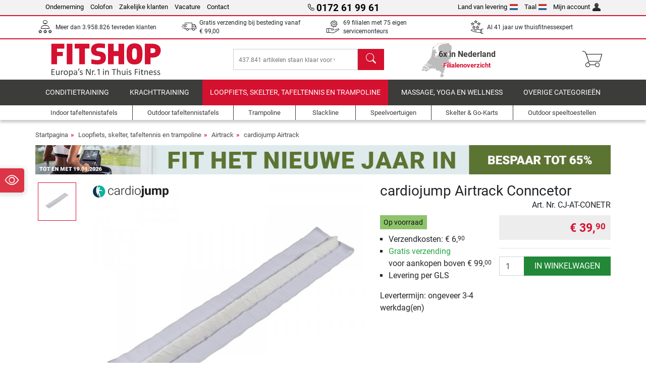

--- FILE ---
content_type: text/html; charset=UTF-8
request_url: https://www.fitshop.nl/cardiojump-airtrack-conncetor-cj-at-conetr
body_size: 17983
content:
<!DOCTYPE html>
<html lang="nl">
<head>
  
  <meta charset="utf-8"/>
  <meta name="viewport" content="width=device-width, initial-scale=1"/>
  <meta name="description" content="Koop de cardiojump Airtrack Conncetor voordelig bij Fitshop!"/>
  <meta name="author" content="Fitshop Group"/>
  <meta name="theme-color" content="#d51130"/>
  <meta name="robots" content="index,follow"/>

  <title>cardiojump Airtrack Conncetor - Fitshop</title>

  <style media="screen">
    body {font:normal normal 400 1em/1.5 sans-serif;}
    #page {display:flex;flex-direction:column;min-height:100%;}
    main {flex:1;flex-basis:auto;} .svg-icon {width:1em;height:1em;}
    .d-none {display:none!important;} .img-fluid {max-width:100%;height:auto;}
  </style>

  <link rel="preconnect" href="https://www.googletagmanager.com"/>
  <link rel="preconnect" href="https://sbs.adsdefender.com"/>
  <link rel="preconnect" href="https://cdn.adsdefender.com"/>
  <link rel="preload" as="font" href="/assets/fonts/roboto-v30-latin-regular.woff2" type="font/woff2" crossorigin="anonymous"/>
  <link rel="preload" as="font" href="/assets/fonts/roboto-v30-latin-700.woff2" type="font/woff2" crossorigin="anonymous"/>
  <link rel="preload" as="font" href="/assets/fonts/iconfont.woff2" type="font/woff2" crossorigin="anonymous"/>
  <link rel="preload" as="image" href="/assets/images/shop/banner/510x80_banner_fit_nl_nl.jpg" fetchpriority="high" imagesrcset="/assets/images/shop/banner/510x80_banner_fit_nl_nl.jpg 510w, /assets/images/shop/banner/1470x100_banner_fit_nl_nl.jpg 1470w" imagesizes="100vw"/>
  <link rel="preload" as="image" href="https://resources.fitshop.com/bilder/cardiojump/at/cordiojump-airtrack-connector_250.jpg" fetchpriority="high" imagesrcset="https://resources.fitshop.com/bilder/cardiojump/at/cordiojump-airtrack-connector_250.jpg 250w, https://resources.fitshop.com/bilder/cardiojump/at/cordiojump-airtrack-connector_600.jpg 600w" imagesizes="(min-width: 380px) 600px, 250px"/>

  <link rel="canonical" href="https://www.fitshop.nl/cardiojump-airtrack-conncetor-cj-at-conetr"/>
  <link rel="alternate" hreflang="de-AT" href="https://www.fitshop.at/cardiojump-airtrack-verbindungsstueck-cj-at-conetr"/>
  <link rel="alternate" hreflang="en-AT" href="https://www.fitshop.at/en/cardiojump-airtrack-connector-cj-at-conetr"/>
  <link rel="alternate" hreflang="fr-BE" href="https://www.fitshop.be/airtrack-connector-cardiojump-cj-at-conetr"/>
  <link rel="alternate" hreflang="nl-BE" href="https://www.fitshop.be/nl/cardiojump-airtrack-conncetor-cj-at-conetr"/>
  <link rel="alternate" hreflang="de-CH" href="https://www.fitshop.ch/cardiojump-airtrack-verbindungsstueck-cj-at-conetr"/>
  <link rel="alternate" hreflang="fr-CH" href="https://www.fitshop.ch/fr/airtrack-connector-cardiojump-cj-at-conetr"/>
  <link rel="alternate" hreflang="it-CH" href="https://www.fitshop.ch/it/cardiojump-airtrack-connector-cj-at-conetr"/>
  <link rel="alternate" hreflang="en-CZ" href="https://www.fitshop.cz/en/cardiojump-airtrack-connector-cj-at-conetr"/>
  <link rel="alternate" hreflang="cs-CZ" href="https://www.fitshop.cz/cardiojump-airtrack-connector-cj-at-conetr"/>
  <link rel="alternate" hreflang="de-DE" href="https://www.fitshop.de/cardiojump-airtrack-verbindungsstueck-cj-at-conetr"/>
  <link rel="alternate" hreflang="da-DK" href="https://www.fitshop.dk/cardiojump-airtrack-connector-cj-at-conetr"/>
  <link rel="alternate" hreflang="en-DK" href="https://www.fitshop.dk/en/cardiojump-airtrack-connector-cj-at-conetr"/>
  <link rel="alternate" hreflang="en-ES" href="https://www.fitshop.es/en/cardiojump-airtrack-connector-cj-at-conetr"/>
  <link rel="alternate" hreflang="es-ES" href="https://www.fitshop.es/cardiojump-airtrack-connector-cj-at-conetr"/>
  <link rel="alternate" hreflang="sv-FI" href="https://www.fitshop.fi/se/cardiojump-airtrack-connector-cj-at-conetr"/>
  <link rel="alternate" hreflang="fi-FI" href="https://www.fitshop.fi/cardiojump-airtrack-liitantakappale-cj-at-conetr"/>
  <link rel="alternate" hreflang="en-FR" href="https://www.fitshop.fr/en/cardiojump-airtrack-connector-cj-at-conetr"/>
  <link rel="alternate" hreflang="fr-FR" href="https://www.fitshop.fr/airtrack-connector-cardiojump-cj-at-conetr"/>
  <link rel="alternate" hreflang="da-GL" href="https://www.fitshop.gl/cardiojump-airtrack-connector-cj-at-conetr"/>
  <link rel="alternate" hreflang="en-GL" href="https://www.fitshop.gl/en/cardiojump-airtrack-connector-cj-at-conetr"/>
  <link rel="alternate" hreflang="en-IT" href="https://www.fitshop.it/en/cardiojump-airtrack-connector-cj-at-conetr"/>
  <link rel="alternate" hreflang="it-IT" href="https://www.fitshop.it/cardiojump-airtrack-connector-cj-at-conetr"/>
  <link rel="alternate" hreflang="de-LI" href="https://www.fitshop.li/cardiojump-airtrack-verbindungsstueck-cj-at-conetr"/>
  <link rel="alternate" hreflang="fr-LI" href="https://www.fitshop.li/fr/airtrack-connector-cardiojump-cj-at-conetr"/>
  <link rel="alternate" hreflang="de-LU" href="https://www.fitshop.lu/cardiojump-airtrack-verbindungsstueck-cj-at-conetr"/>
  <link rel="alternate" hreflang="fr-LU" href="https://www.fitshop.lu/fr/airtrack-connector-cardiojump-cj-at-conetr"/>
  <link rel="alternate" hreflang="fr-NL" href="https://www.fitshop.nl/fr/airtrack-connector-cardiojump-cj-at-conetr"/>
  <link rel="alternate" hreflang="nl-NL" href="https://www.fitshop.nl/cardiojump-airtrack-conncetor-cj-at-conetr"/>
  <link rel="alternate" hreflang="en-NO" href="https://www.fitshop.no/en/cardiojump-airtrack-connector-cj-at-conetr"/>
  <link rel="alternate" hreflang="no-NO" href="https://www.fitshop.no/cardiojump-airtrack-kobling-cj-at-conetr"/>
  <link rel="alternate" hreflang="en-PL" href="https://www.fitshop.pl/en/cardiojump-airtrack-connector-cj-at-conetr"/>
  <link rel="alternate" hreflang="pl-PL" href="https://www.fitshop.pl/lacznik-cardiojump-airtrack-cj-at-conetr"/>
  <link rel="alternate" hreflang="en-PT" href="https://www.fitshop.pt/cardiojump-airtrack-connector-cj-at-conetr"/>
  <link rel="alternate" hreflang="es-PT" href="https://www.fitshop.pt/es/cardiojump-airtrack-connector-cj-at-conetr"/>
  <link rel="alternate" hreflang="en-SE" href="https://www.fitshop.se/en/cardiojump-airtrack-connector-cj-at-conetr"/>
  <link rel="alternate" hreflang="sv-SE" href="https://www.fitshop.se/cardiojump-airtrack-connector-cj-at-conetr"/>
  
  <link rel="stylesheet" href="/assets/css/shop/bootstrap-4.6.2.min.css?v=26.1.6"/>
  <link rel="stylesheet" href="/assets/css/shop/iconfont.min.css?v=26.1.6"/>
  
  
  <link rel="stylesheet" href="/assets/css/shop/structure.min.css?v=26.1.6"/>
  <link rel="stylesheet" href="/assets/css/shop/header.min.css?v=26.1.6"/>
  <link rel="stylesheet" href="/assets/css/shop/product.min.css?v=26.1.6"/>
  <link rel="stylesheet" href="/assets/css/shop/footer.min.css?v=26.1.6"/>
  <link rel="stylesheet" href="/assets/css/shop/cookieconsent-3.1.0.min.css?v=26.1.6"/>
  

  <!--[if lte IE 9]>
    <link rel="stylesheet" href="/assets/css/shop/bootstrap-4.6.0-ie9.min.css?v=26.1.6"/>
    <link rel="stylesheet" href="/assets/css/shop/ie9-fixes.min.css?v=26.1.6"/>
  <![endif]-->

  
  <meta property="og:type" content="website"/>
  <meta property="og:site_name" content="Fitshop"/>
  <meta property="og:title" content="cardiojump Airtrack Conncetor - Fitshop"/>
  <meta property="og:description" content="Koop de cardiojump Airtrack Conncetor voordelig bij Fitshop!"/>
  <meta property="og:url" content="https://www.fitshop.nl/cardiojump-airtrack-conncetor-cj-at-conetr"/>
  <meta property="og:image" content="https://resources.fitshop.com/bilder/cardiojump/at/cordiojump-airtrack-connector_600.jpg"/>


  <link rel="icon" href="/assets/images/shop/fav/favicon-fitshop.ico" sizes="48x48"/>
  <link rel="icon" href="/assets/images/shop/fav/favicon-fitshop.svg" type="image/svg+xml"/>
  <link rel="apple-touch-icon" href="/assets/images/shop/fav/apple-touch-icon-fitshop.png"/>
  <link rel="manifest" href="/manifest.json"/>

  
  <script>
    window.dataLayer = window.dataLayer || [];
    window.uetq = window.uetq || [];
    function gtag() {
      dataLayer.push(arguments);
    }
    gtag('consent', 'default', {
      ad_storage: 'denied',
      ad_personalization: 'denied',
      ad_user_data: 'denied',
      analytics_storage: 'denied'
    });
    uetq.push('consent', 'default', {
      ad_storage: 'denied'
    });
  </script>
  <!-- Google Tag Manager -->
  <script>/*<![CDATA[*/(function(w,d,s,l,i){w[l]=w[l]||[];w[l].push({'gtm.start':
  new Date().getTime(),event:'gtm.js'});var f=d.getElementsByTagName(s)[0],
  j=d.createElement(s),dl=l!='dataLayer'?'&l='+l:'';j.async=true;j.src=
  'https://www.googletagmanager.com/gtm.js?id='+i+dl;f.parentNode.insertBefore(j,f);
  })(window,document,'script','dataLayer','GTM-WT26BNT');/*]]>*/</script>
  <!-- End Google Tag Manager -->


</head>
<body>
  
  <!-- Google Tag Manager (noscript) -->
  <noscript><iframe src="https://www.googletagmanager.com/ns.html?id=GTM-WT26BNT" height="0" width="0" style="display:none;visibility:hidden"></iframe></noscript>
  <!-- End Google Tag Manager (noscript) -->

  <div id="page" class="has-skyscraper">
    
  <header id="header">
    
  

    
  <div id="header-top" class="position-relative d-none d-lg-block-header">
    <div id="header-top-content" class="container">
      <div class="d-flex">
        <div class="flex-fill left">
          <ul>
            <li><a href="/over-fitshop">Onderneming</a></li>
            <li><a href="/impressum">Colofon</a></li>
            <li><a href="/professionele-fitness-inrichting">Zakelijke klanten</a></li>
            <li><a href="/vacature">Vacature</a></li>
            <li><a href="/contact/form">Contact</a></li>
          </ul>
        </div>
        <div class="flex-fill position-relative center hotline">
          <a class="hotline-toggle" id="hotline-toggle" href="#">
            <i class="icon-phone"></i>
            <strong>0172 61 99 61</strong>
            
          </a>
          
  <div class="hotline-popup sidebar-box text-left" id="hotline-popup">
    <div class="sidebar-box-heading m-0 pr-3">
      Informatie en bestellijn
      <i class="popup-close cursor-pointer icon-cross float-right"></i>
    </div>
    <div class="sidebar-box-content mt-0 p-3">
      <p class="mb-0 font-weight-bold">
        <i class="icon-phone"></i>
        <a href="tel:0172619961">0172 61 99 61</a>
      </p>
      <p class="font-weight-bold">
        <i class="icon-mail"></i>
        <a href="mailto:info@fitshop.nl">info@fitshop.nl</a>
      </p>
      <table class="hotline-open">
        <tr class="hotline-open-hours">
          <td class="align-top pr-2">Ma - Vr:</td>
          <td>
             09:00 - 17:00 uur
            
          </td>
        </tr><tr class="hotline-open-hours">
          <td class="align-top pr-2">Za:</td>
          <td>
             10:00 - 17:00 uur
            
          </td>
        </tr>
      </table>
    </div>
    
  </div>

        </div>
        <div class="flex-fill position-relative right">
          <ul>
            <li><a href="/fitshop-group-in-europa" title="Leverland veranderen">Land van levering<img width="16" height="12" src="/assets/images/shop/country/nl.svg" alt="Land nl" loading="lazy"/></a></li>
            <li class="left">
              <a class="language-toggle" id="language-toggle" href="#" title="Taal veranderen">Taal<img width="16" height="12" src="/assets/images/shop/country/nl.svg" alt="Taal nl" loading="lazy"/></a>
              
  <div class="language-switch-box sidebar-box" id="language-switch-box">
    <div class="sidebar-box-heading m-0 pr-3">
      Taal veranderen
      <i class="popup-close cursor-pointer icon-cross float-right"></i>
    </div>
    <div class="sidebar-box-content mt-0 p-0">
      <form method="post" action="/cardiojump-airtrack-conncetor-cj-at-conetr" id="form-language-switch">
        <input type="hidden" value="nl" name="language"/>
        <ul class="list-none row">
          <li data-lang="en" class="language col-6 p-2 cursor-pointer">
            <img class="border" width="36" height="24" src="/assets/images/shop/country/en.svg" alt="Taal en" loading="lazy"/>
            <span>english</span>
          </li><li data-lang="fr" class="language col-6 p-2 cursor-pointer">
            <img class="border" width="36" height="24" src="/assets/images/shop/country/fr.svg" alt="Taal fr" loading="lazy"/>
            <span>français</span>
          </li><li data-lang="nl" class="language col-6 p-2 active cursor-pointer">
            <img class="border" width="36" height="24" src="/assets/images/shop/country/nl.svg" alt="Taal nl" loading="lazy"/>
            <span>nederlands</span>
          </li>
        </ul>
      </form>
    </div>
  </div>

            </li>
            <li><a href="/user/register" title="Mijn account">Mijn account<img width="16" height="16" src="/assets/icons/user_silhouette.png" alt="icon silhouette" loading="lazy"/></a></li>
          </ul>
        </div>
      </div>
    </div>
  </div>

    
  <div id="header-trust" class="transition">
    <div id="header-trust-carousel" class="d-lg-none carousel slide" data-ride="carousel" data-interval="3000">
      <ul class="carousel-inner d-flex align-items-center h-100 m-0 px-1 text-center">
        
        <li class="carousel-item active">Meer dan 3.958.826 tevreden klanten</li>
        <li class="carousel-item"><a class="link-unstyled" href="/bezorgen-en-verzendkosten">Gratis verzending bij besteding vanaf <span class="text-nowrap">€ 99,00</span></a></li>
        
        <li class="carousel-item">69 filialen met 75 eigen servicemonteurs</li>
        
        
        
        
        <li class="carousel-item">Al 41 jaar uw thuisfitnessexpert</li>
      </ul>
    </div>

    <div id="header-trust-content" class="container d-none d-lg-block-header">
      <div class="row justify-content-between">
        <div class="col align-self-center trust-icon"><i class="icon-customers"></i> Meer dan 3.958.826 tevreden klanten
        </div>
        <div class="col align-self-center trust-icon"><i class="icon-delivery"></i><a class="link-unstyled" href="/bezorgen-en-verzendkosten"> Gratis verzending bij besteding vanaf <span class="text-nowrap">€ 99,00</span></a>
        </div>
        
        <div class="col align-self-center trust-icon"><i class="icon-service"></i> 69 filialen met 75 eigen servicemonteurs</div>
        
        
        <div class="col align-self-center trust-icon d-none d-xxl-block-header"><i class="icon-products"></i> 437.841 artikelen staan klaar voor verzending</div>
        
        
        <div class="col align-self-center trust-icon"><i class="icon-ratings"></i> Al 41 jaar uw thuisfitnessexpert</div>
      </div>
    </div>
  </div>

    
  <div id="header-main-content" class="container d-table">
    <div class="d-table-row">
      <div id="header-nav-toggle" class="cell-menu d-table-cell d-lg-none-header py-1 text-center" title="Menu">
        <i class="icon-menu"></i>
      </div>

      <div class="cell-logo d-table-cell align-middle text-left">
        <a href="/" title="Fitshop">
          <img class="transition img-fixed" width="280" height="70" src="/assets/images/shop/header/logo-fitshop-nl-color.svg" alt="Fitshop Logo" loading="lazy"/>
        </a>
      </div>

      <div class="cell-search d-table-cell align-middle text-center">
        <form id="form-search" method="post" action="/article/search">
          <div class="d-flex">
            <div class="search-input flex-grow-1">
              <input class="transition" id="search" type="text" name="search" autocomplete="off" placeholder="437.841 artikelen staan klaar voor verzending"/>
              <label class="sr-only" for="search">Zoeken</label>
              <button class="d-none transition" id="search-clear-button" type="button" title="verwijderen">
                <i class="icon-cross"></i>
              </button>
            </div>
            <button class="transition" id="search-button" type="submit" title="Zoeken">
              <i class="icon-search d-none d-lg-inline"></i>
              <i class="icon-caret-right d-lg-none"></i>
            </button>
          </div>
          <div id="search-suggestions" class="proposed-results"></div>
        </form>
      </div>

      <div class="cell-stores stores-nl d-none d-lg-table-cell-header text-center">
        <a href="/filialenoverzicht" title="Filialenoverzicht">
          
          <strong>
            <span class="stores-count">6x in Nederland</span>
            <span class="stores-finder">Filialenoverzicht</span>
          </strong>
        </a>
      </div>

      <div class="cell-cart d-table-cell align-middle text-right">
        <a class="btn btn-link px-1 position-relative d-none d-xs-inline-block d-lg-none-header" href="/filialenoverzicht" title="Filialenoverzicht">
          <i class="icon-marker"></i>
          <span class="store-count">69x</span>
        </a>
        <a class="btn btn-link px-1 d-lg-none-header" id="header-search" href="#" title="Zoeken">
          <i class="icon-search"></i>
        </a>
        <a class="btn btn-link pl-1 pr-3 position-relative" id="header-cart" href="/shopcart/show" title="Winkelmand">
          <i class="icon-basket"></i>
          
        </a>
        
      </div>
    </div>
  </div>

    
  <nav id="header-nav" class="container d-none d-lg-block-header">
    <div id="header-nav-main" class="d-none d-lg-block-header transition">
      <div class="container">
        <div class="row">
          <ul class="col-12">
            <li>
              <a class="transition" href="/conditietraining" title="Conditietraining">Conditietraining</a>
            </li><li>
              <a class="transition" href="/krachttraining" title="Krachttraining">Krachttraining</a>
            </li><li class="active">
              <a class="transition" href="/loopfiets-skelter-tafeltennis-en-trampoline" title="Loopfiets, skelter, tafeltennis en trampoline">Loopfiets, skelter, tafeltennis en trampoline</a>
            </li><li>
              <a class="transition" href="/massage-yoga-en-wellness" title="Massage, yoga en wellness">Massage, yoga en wellness</a>
            </li><li>
              <a class="transition" href="/specials/misc" title="Overige categorieën">Overige categorieën</a>
            </li>
          </ul>
        </div>
      </div>
    </div>

    <div id="header-nav-sub" class="container">
      <div class="row">
        <ul class="main-nav d-lg-none-header">
          <li><a class="nav-icon" href="/"><i class="icon-home"></i><span class="sr-only">Startpagina</span></a></li>
          <li class="active"><a class="nav-icon" href="#"><i class="icon-categories"></i><span class="sr-only">Categorie</span></a></li>
          <li><a class="nav-icon" href="/bezorgen-en-verzendkosten"><i class="icon-shipping"></i><span class="sr-only">Verzendkosten</span></a></li>
          <li><a class="nav-icon" href="/filialenoverzicht"><i class="icon-marker"></i><span class="sr-only">Filialen</span></a></li>
          <li><a class="nav-icon" href="/over-fitshop"><i class="icon-company"></i><span class="sr-only">Onderneming</span></a></li>
          <li><a class="nav-icon" href="/contact/form"><i class="icon-contact"></i><span class="sr-only">Contact</span></a></li>
          <li><a class="nav-icon" href="/user/register"><i class="icon-account"></i><span class="sr-only">Log-in</span></a></li>
          <li><a class="nav-icon" href="#" id="nav-language-toggle"><i class="icon-language"></i><span class="sr-only">Taal veranderen</span></a></li>
        </ul>
        <div class="sub-nav d-table-cell d-lg-none-header position-relative">
          <ul>
            <li>
              
                <a class="nav-main-link closed" href="/conditietraining"><span>Conditietraining</span></a>
                <ul class="d-none">
                  <li><a class="nav-link" href="/crosstrainer" title="Crosstrainer">Crosstrainer</a>
                  </li><li><a class="nav-link" href="/loopband" title="Loopband">Loopband</a>
                  </li><li><a class="nav-link" href="/roeitrainer" title="Roeitrainer">Roeitrainer</a>
                  </li><li><a class="nav-link" href="/hometrainer" title="Hometrainer">Hometrainer</a>
                  </li><li><a class="nav-link" href="/ligfietsen" title="Ligfietsen">Ligfietsen</a>
                  </li><li><a class="nav-link" href="/indoor-cycle" title="Indoor Cycle">Indoor Cycle</a>
                  </li><li><a class="nav-link" href="/smart-bikes" title="Smart Bikes">Smart Bikes</a>
                  </li><li><a class="nav-link" href="/minitrampolines" title="Minitrampolines">Minitrampolines</a>
                  </li><li><a class="nav-link" href="/fietstrainer" title="Fietstrainer">Fietstrainer</a>
                  </li><li><a class="nav-link" href="/stepper" title="Stepper">Stepper</a>
                  </li><li><a class="nav-link" href="/bokssport" title="Bokssport">Bokssport</a>
                  </li><li><a class="nav-link" href="/nordic-walking" title="Nordic Walking">Nordic Walking</a>
                  </li><li><a class="nav-link" href="/sporthorloges" title="Sporthorloges">Sporthorloges</a>
                  </li>
                </ul>
              
            </li><li>
              
                <a class="nav-main-link closed" href="/krachttraining"><span>Krachttraining</span></a>
                <ul class="d-none">
                  <li><a class="nav-link" href="/krachtstation" title="Krachtstation">Krachtstation</a>
                  </li><li><a class="nav-link" href="/halterbank" title="Halterbank">Halterbank</a>
                  </li><li><a class="nav-link" href="/squatrek" title="Squatrek">Squatrek</a>
                  </li><li><a class="nav-link" href="/halters" title="Halters">Halters</a>
                  </li><li><a class="nav-link" href="/halterschijven" title="Halterschijven">Halterschijven</a>
                  </li><li><a class="nav-link" href="/halterstangen" title="Halterstangen">Halterstangen</a>
                  </li><li><a class="nav-link" href="/functional-training" title="Functional training">Functional training</a>
                  </li><li><a class="nav-link" href="/buiktrainers-en-rugtrainers" title="Buiktrainers en rugtrainers">Buiktrainers en rugtrainers</a>
                  </li><li><a class="nav-link" href="/spierstimulatie-ems-training" title="Spierstimulatie / EMS-training">Spierstimulatie / EMS-training</a>
                  </li><li><a class="nav-link" href="/trilplaten" title="Trilplaten">Trilplaten</a>
                  </li><li><a class="nav-link" href="/professioneel-krachtstation" title="Professioneel krachtstation">Professioneel krachtstation</a>
                  </li><li><a class="nav-link" href="/optrekstangen" title="Optrekstangen">Optrekstangen</a>
                  </li><li><a class="nav-link" href="/accessoires-voor-krachttraining" title="Accessoires voor krachttraining">Accessoires voor krachttraining</a>
                  </li><li><a class="nav-link" href="/krachttraining-accessoires" title="Krachttraining accessoires">Krachttraining accessoires</a>
                  </li>
                </ul>
              
            </li><li>
              
                <a class="nav-main-link open" href="/loopfiets-skelter-tafeltennis-en-trampoline"><span>Loopfiets, skelter, tafeltennis en trampoline</span></a>
                <ul class="active">
                  <li><a class="nav-link" href="/tafeltennis" title="Tafeltennis">Tafeltennis</a>
                  </li><li><a class="nav-link" href="/trampoline" title="Trampoline">Trampoline</a>
                  </li><li><a class="nav-link" href="/slackline" title="Slackline">Slackline</a>
                  </li><li><a class="nav-link" href="/speelvoertuigen" title="Speelvoertuigen">Speelvoertuigen</a>
                  </li><li><a class="nav-link" href="/skelter-go-karts" title="Skelter &amp; Go-Karts">Skelter & Go-Karts</a>
                  </li><li><a class="nav-link" href="/outdoor-speeltoestellen" title="Outdoor speeltoestellen">Outdoor speeltoestellen</a>
                  </li><li><a class="nav-link" href="/voetbaldoelen-en-accessoires" title="Voetbaldoelen en accessoires">Voetbaldoelen en accessoires</a>
                  </li><li><a class="nav-link" href="/zwembadjes-en-accessoires" title="Zwembadjes en accessoires">Zwembadjes en accessoires</a>
                  </li><li><a class="nav-link" href="/tafelvoetbal-kickertafels" title="Tafelvoetbal / Kickertafels">Tafelvoetbal / Kickertafels</a>
                  </li><li><a class="nav-link" href="/basketbalringen" title="Basketbalringen">Basketbalringen</a>
                  </li><li><a class="nav-link" href="/indoor-speeltoestellen" title="Indoor-speeltoestellen">Indoor-speeltoestellen</a>
                  </li><li class="active"><a class="nav-link" href="/airtrack" title="Airtrack">Airtrack</a>
                  </li><li><a class="nav-link" href="/dartsport" title="Dartsport">Dartsport</a>
                  </li><li><a class="nav-link" href="/pickleball" title="Pickleball">Pickleball</a>
                  </li>
                </ul>
              
            </li><li>
              
                <a class="nav-main-link closed" href="/massage-yoga-en-wellness"><span>Massage, yoga en wellness</span></a>
                <ul class="d-none">
                  <li><a class="nav-link" href="/spierstimulatie-ems-training" title="Spierstimulatie / EMS-training">Spierstimulatie / EMS-training</a>
                  </li><li><a class="nav-link" href="/trilplaten" title="Trilplaten">Trilplaten</a>
                  </li><li><a class="nav-link" href="/massagestoel" title="Massagestoel">Massagestoel</a>
                  </li><li><a class="nav-link" href="/massagetoestellen" title="Massagetoestellen">Massagetoestellen</a>
                  </li><li><a class="nav-link" href="/yogamatten-gymnastiekmatten" title="Yogamatten &amp; gymnastiekmatten">Yogamatten & gymnastiekmatten</a>
                  </li><li><a class="nav-link" href="/evenwicht-en-coordinatie" title="Evenwicht en coördinatie">Evenwicht en coördinatie</a>
                  </li><li><a class="nav-link" href="/fasciatraining-massage" title="Fasciatraining &amp; massage">Fasciatraining & massage</a>
                  </li><li><a class="nav-link" href="/weegschalen" title="Weegschalen">Weegschalen</a>
                  </li><li><a class="nav-link" href="/lichttherapie" title="Lichttherapie">Lichttherapie</a>
                  </li><li><a class="nav-link" href="/recovery_regeneration" title="Recovery_regeneration">Recovery_regeneration</a>
                  </li>
                </ul>
              
            </li><li>
              
                <a class="nav-main-link closed" href="/specials/misc"><span>Overige categorieën</span></a>
                
              
            </li>
          </ul>
          <form class="position-absolute bg-white" id="nav-language" method="post" action="/cardiojump-airtrack-conncetor-cj-at-conetr">
            <div class="p-2 font-weight-bold">Taal veranderen</div>
            <ul class="nav-language">
              <li>
                <button class="btn btn-link d-block" type="submit" name="language" value="en">
                  <img class="border" width="36" height="24" src="/assets/images/shop/country/en.svg" alt="Taal en" loading="lazy"/>
                  <span class="pl-2">english</span>
                </button>
              </li><li>
                <button class="btn btn-link d-block" type="submit" name="language" value="fr">
                  <img class="border" width="36" height="24" src="/assets/images/shop/country/fr.svg" alt="Taal fr" loading="lazy"/>
                  <span class="pl-2">français</span>
                </button>
              </li><li class="active">
                <button class="btn btn-link d-block" type="submit" name="language" value="nl">
                  <img class="border" width="36" height="24" src="/assets/images/shop/country/nl.svg" alt="Taal nl" loading="lazy"/>
                  <span class="pl-2">nederlands</span>
                </button>
              </li>
            </ul>
          </form>
        </div>
        <ul class="sub-nav col-lg d-none d-lg-flex-header">
          <li><a class="nav-icon" href="/indoor-tafeltennistafels" title="Indoor tafeltennistafels"><div>
              <img width="45" height="45" src="/assets/images/shop/header/nav/tischtennistische-indoor.svg" alt="Icon Indoor tafeltennistafels" loading="lazy"/>
              <span>Indoor tafeltennistafels</span></div></a>
          </li><li><a class="nav-icon" href="/outdoor-tafeltennistafels" title="Outdoor tafeltennistafels"><div>
              <img width="45" height="45" src="/assets/images/shop/header/nav/tischtennistische-outdoor.svg" alt="Icon Outdoor tafeltennistafels" loading="lazy"/>
              <span>Outdoor tafeltennistafels</span></div></a>
          </li><li><a class="nav-icon" href="/trampoline" title="Trampoline"><div>
              <img width="45" height="45" src="/assets/images/shop/header/nav/trampoline.svg" alt="Icon Trampoline" loading="lazy"/>
              <span>Trampoline</span></div></a>
          </li><li><a class="nav-icon" href="/slackline" title="Slackline"><div>
              <img width="45" height="45" src="/assets/images/shop/header/nav/slackline.svg" alt="Icon Slackline" loading="lazy"/>
              <span>Slackline</span></div></a>
          </li><li><a class="nav-icon" href="/speelvoertuigen" title="Speelvoertuigen"><div>
              <img width="45" height="45" src="/assets/images/shop/header/nav/spielfahrzeuge.svg" alt="Icon Speelvoertuigen" loading="lazy"/>
              <span>Speelvoertuigen</span></div></a>
          </li><li><a class="nav-icon" href="/skelter-go-karts" title="Skelter &amp; Go-Karts"><div>
              <img width="45" height="45" src="/assets/images/shop/header/nav/gokarts.svg" alt="Icon Skelter &amp; Go-Karts" loading="lazy"/>
              <span>Skelter & Go-Karts</span></div></a>
          </li><li><a class="nav-icon" href="/outdoor-speeltoestellen" title="Outdoor speeltoestellen"><div>
              <img width="45" height="45" src="/assets/images/shop/header/nav/outdoorspielgeraete.svg" alt="Icon Outdoor speeltoestellen" loading="lazy"/>
              <span>Outdoor speeltoestellen</span></div></a>
          </li>
        </ul>
      </div>
    </div>
  </nav>

  </header>


    <main id="content">
      
  

      <div id="content-main" class="container">
        <div id="content-wrapper">
          
  
  
    <ul class="breadcrumbs d-inline-block">
      <li class="d-none d-md-inline-block">
        <a href="/" title="Startpagina">Startpagina</a>
      </li><li class="d-none d-md-inline-block">
        <a href="/loopfiets-skelter-tafeltennis-en-trampoline" title="Loopfiets, skelter, tafeltennis en trampoline">Loopfiets, skelter, tafeltennis en trampoline</a>
      </li><li class="d-none d-md-inline-block">
        <a href="/airtrack" title="Airtrack">Airtrack</a>
      </li><li>
        <a href="/cardiojump-airtrack" title="cardiojump Airtrack">cardiojump Airtrack</a>
      </li>
    </ul>
    
    <script type="application/ld+json">{"@context":"https://schema.org","@type":"BreadcrumbList","itemListElement":[{"@type":"ListItem","position":1,"name":"Loopfiets, skelter, tafeltennis en trampoline","item":"https://www.fitshop.nl/loopfiets-skelter-tafeltennis-en-trampoline"},{"@type":"ListItem","position":2,"name":"Airtrack","item":"https://www.fitshop.nl/airtrack"},{"@type":"ListItem","position":3,"name":"cardiojump Airtrack","item":"https://www.fitshop.nl/cardiojump-airtrack"}]}</script>
  

  
  
  <div class="promo-banners mb-3">
    
  

    
      <div class="promo-banner text-center">
        <a href="/promotion/fit-het-nieuwe-jaar-in">
          <picture>
            <source media="(max-width: 767px)" srcset="/assets/images/shop/banner/510x80_banner_fit_nl_nl.jpg" width="510" height="80"/>
            <source media="(min-width: 768px)" srcset="/assets/images/shop/banner/1470x100_banner_fit_nl_nl.jpg" width="1470" height="100"/>
            <img class="img-fluid" src="/assets/images/shop/banner/1470x100_banner_fit_nl_nl.jpg" alt="promo-banner" loading="eager" width="1470" height="100"/>
          </picture>
        </a>
      </div>
    
  </div>


  <script type="application/ld+json">{"@context":"https://schema.org","@type":"Product","name":"cardiojump Airtrack Conncetor","url":"https://www.fitshop.nl/cardiojump-airtrack-conncetor-cj-at-conetr","image":["https://resources.fitshop.com/bilder/cardiojump/at/cordiojump-airtrack-connector_600.jpg"],"description":"Met de cardiojump Airtrack Conncetor kun je twee Aitrack-matten verbinden en nog langere gymnastiekmatten bouwen","sku":"CJ-AT-CONETR","mpn":"","gtin13":"4251294114973","brand":{"@type":"Brand","name":"cardiojump"},"offers":{"@type":"Offer","url":"https://www.fitshop.nl/cardiojump-airtrack-conncetor-cj-at-conetr","priceCurrency":"EUR","price":"39.90","itemCondition":"https://schema.org/NewCondition","availability":"https://schema.org/InStock","shippingDetails":{"@type":"OfferShippingDetails","shippingRate":{"@type":"MonetaryAmount","value":"6.90","currency":"EUR"},"shippingDestination":{"@type":"DefinedRegion","addressCountry":"NL"}}}}</script>
  <script>const jsonProductStrings = {"priceString":"Nu","priceOriginalString":"Laatste prijs","priceOldString":"Laatste prijs","priceOld30String":"30 dagen beste prijs","priceOld30StringDiscount":"30 dagen beste prijs","priceRrpString":"Adviesprijs","pricePromoString":"Vandaag","save":"U bespaart","shipping":"Verzendkosten","forwarderInfo":"Onze levering per vrachtwagen garandeert een kostenvrije levering tot de stoep.","voucherCode":"Waardeboncode","voucherDateEnd":"geldig tot en met {DATUM}","priceFrom":"vanaf "}</script>
  <script>const jsonProductInfo = {"CJ-AT-CONETR":{"sku":"CJ-AT-CONETR","price":3990,"priceString":"€ 39,90","priceOld":null,"priceOldString":"","priceOld30":null,"priceOld30String":"","priceRrp":0,"priceRrpString":"","priceOriginal":0,"priceOriginalString":"","priceFinance":null,"priceFinanceString":"","priceType":"uvp","discount":null,"discountString":"","shipping":690,"shippingString":"€ 6,90","shippingType":"paket","shippingTypeString":"Levering per GLS","shippingDuration":"Levertermijn: ongeveer 3-4 werkdag(en)","shippingFreeThreshold":9900,"shippingFreeThresholdString":"<span class=\"text-success\">Gratis verzending</span><br/> voor aankopen boven € 99,<sup>00</sup>","shoppingCounter":"","available":true,"stock":"available","stockString":"Op voorraad","stockStringShort":"Op voorraad","lastInStock":false,"active":true,"condition":"new","promotion":false,"promotionCode":"","promotionDateEnd":"","promotionDiscount":"","promotionDiscountString":"","promotionPage":false,"attributes":[],"productGuarantee":[],"productPriceOption":[],"productPriceAddon":[]}}</script>

  <div class="product-detail">
    
    

    <div class="row mb-4">
      <div class="col-lg-7">
        
  <div id="product-images-slider" class="carousel slide" data-ride="carousel" data-interval="0">
    <div class="row">
      <div class="col-xl-2 order-2 order-xl-1">
        <ol class="thumbnails carousel-indicators mt-1 mt-xl-0">
          
            
            <li data-target="#product-images-slider" data-slide-to="0" class="image-thumb active">
              <span class="img-v-mid"><img class="lazyload mini" width="75" height="75" data-src="https://resources.fitshop.com/bilder/cardiojump/at/cordiojump-airtrack-connector_75.jpg" src="https://resources.fitshop.com/bilder/_placeholder/placeholder.svg" alt="cardiojump Airtrack Conncetor Productfoto"/>
              </span>
              
            </li>
        </ol>
      </div>

      <div class="col-xl-10 order-1 order-xl-2">
        <div class="carousel-inner text-center">
          
            
            
            <div class="carousel-item active">
              <a class="image-click lightbox lightbox-gallery-product" href="https://resources.fitshop.com/bilder/cardiojump/at/cordiojump-airtrack-connector_1600.jpg">
                <span class="img-v-mid"><img width="600" height="600" src="https://resources.fitshop.com/bilder/cardiojump/at/cordiojump-airtrack-connector_250.jpg" alt="cardiojump Airtrack Conncetor Productfoto" loading="eager" class="img-fluid" srcset="https://resources.fitshop.com/bilder/cardiojump/at/cordiojump-airtrack-connector_250.jpg 250w, https://resources.fitshop.com/bilder/cardiojump/at/cordiojump-airtrack-connector_600.jpg 600w" sizes="(min-width: 380px) 600px, 250px"/></span>
              </a>
            </div>
          
          
        </div>
        

        
  <span class="product-brand">
    <a href="/cardiojump" title="cardiojump">
      <img src="https://resources.fitshop.com/bilder/cardiojump/cardiojump_t.png" alt="cardiojump Logo" loading="lazy" width="250" height="41"/>
    </a>
  </span>

      </div>

      
    </div>
  </div>

      </div>
      <div class="col-lg-5">
        <div class="mt-3 mt-lg-0">
          <h1 class="m-0">cardiojump Airtrack Conncetor</h1>
          
          
        </div>
        
  <div class="mt-3 mt-md-0" id="product-cta-box">
    <div class="row no-gutters mb-2">
      <div class="col">
        
  

      </div>
      <div class="col">
        
  <div class="text-right">
    
    Art. Nr. <span class="d-inline-block">CJ-AT-CONETR</span>
  </div>

      </div>
      
  

    </div>
    <form class="row no-gutters mb-2" id="shopcart" name="shopcart" method="post" action="/shopcart/simple">
      <div class="col-12 col-md-6 col-lg-12 col-xl-6">
        
          
  

          
  
    
      <div class="product-stock available" id="product-stock-string">
        <span class="in-stock">Op voorraad</span>
      </div>
    
  

          
  

          
  <ul class="list-style-square">
    <li class="product-shipping-price" id="product-shipping-price">
      Verzendkosten:
      
      € 6,<sup>90</sup>
      
      
    </li>
    <li id="free-shipping-threshhold">
      <a class="link-unstyled" href="/bezorgen-en-verzendkosten"><span class="text-success">Gratis verzending</span><br/> voor aankopen boven € 99,<sup>00</sup></a>
    </li>
    
  <li class="product-shipping-type" id="product-shipping-type">
    Levering per GLS
    
  </li>

  </ul>

          
  <div class="product-shipping-duration" id="product-shipping-duration">
    Levertermijn: ongeveer 3-4 werkdag(en)
  </div>

          
  

        
        
  

        
  <div class="addon-products mt-3 mb-3 pr-md-2 d-none">
    <div class="table font-smaller" id="addon-product-table">
      
    </div>
  </div>

      </div>
      <div class="col-12 col-md-6 col-lg-12 col-xl-6 pl-md-2 pl-lg-0 pl-xl-2">
        
  <div class="product-price-wrapper my-2 mt-md-0">
    <div class="product-price-box">
      
      
  

      <div class="row no-gutters text-right">
        <div class="col align-self-end">
          <div class="product-price-box-padding">
            <div class="product-price rrp hide" id="product-price-rrp">
              <span class="cursor-help" title="Adviesprijs van de leverancier" data-toggle="tooltip" data-delay="500">Adviesprijs</span>
              
              <span class="text-nowrap font-weight-bold"></span>
            </div>

            <div class="product-price old hide" id="product-price-old">
              Laatste prijs
              
              <span class="text-nowrap font-weight-bold"></span>
            </div>

            <div class="product-price old hide" id="product-price-original">
              Laatste prijs
              
              <span class="text-nowrap font-weight-bold">€ 39,<sup>90</sup></span>
            </div>

            <div class="product-price now font-weight-bold" id="product-price-now">
              
              
              
              <span class="text-nowrap">€ 39,<sup>90</sup></span>
            </div>
            
            
  

          </div>
        </div>
      </div>
      <div class="bg-white text-right">
        <div class="product-price discount show" id="product-price-discount">
          
        </div>
        <div class="product-price old30 hide pt-1 pr-1 pb-2" id="product-price-old30">
          
          30 dagen beste prijs
          
          <span class="text-nowrap"></span>
        </div>
      </div>
    </div>
  </div>

        
          
  

          
  

          
  

          
  <hr/>
  <div class="input-group text-right">
    <input type="hidden" name="action" value="saveItem"/>
    <input type="hidden" name="catalogentrycode" value="CJ-AT-CONETR" id="catalogentry-code"/>
    <input type="hidden" name="sku" value="CJ-AT-CONETR" id="product-sku"/>
    <input type="number" class="addtocart-qty form-control text-center" name="qty" title="Aantal" aria-label="Aantal" value="1" min="1" max="99"/>
    <div class="input-group-append flex-grow-1">
      <button type="submit" class="addtocart btn btn-success w-100 rounded-0 text-uppercase" id="product-cta-button">in winkelwagen</button>
    </div>
    
  <div class="modal fade product-popup text-left" id="addtocart-popup" tabindex="-1" role="dialog" aria-hidden="true">
    <div class="modal-dialog modal-dialog-centered" role="document">
      <div class="modal-content">
        <div class="popup-delivery">
          
        </div>
        <div class="modal-footer">
          <button class="btn btn-danger addtocart text-center" id="popup-addtocart" type="button">
            <span>in winkelwagen  <i class="icon-basket"></i></span>
          </button>
        </div>
      </div>
    </div>
  </div>

  </div>

        
        
      </div>
    </form>
    <div class="row no-gutters">
      <div class="col-12 col-lg-6 order-1 order-lg-0">
        
  

      </div>
      <div class="col-12 col-lg-6 pl-md-2 order-0 order-lg-1">
        
  <ul class="mt-2 list-unstyled" id="product-price-options">
    
    
    
  </ul>

        
  <ul class="product-payment-widgets py-2 list-none">
    
    
    
    
    
    
  </ul>

      </div>
    </div>
    
  

    
  

  </div>

      </div>
    </div>

    
  


    <div class="row mb-4">
      <div class="col-lg-9 pt-2 position-relative">
        
        <div class="row no-gutters">
          <div class="col-xl-3 position-relative">
            
  <div id="product-sticky-menu">
    <ul class="list-unstyled mb-0">
      <li class="active"><a href="#product-details">Productdetails</a></li>
      <li><a href="#product-description">Beschrijving</a></li>
      
      <li><a href="#product-warranty">Garantievoorwaarden</a></li>
      <li><a href="#product-reviews">Test &amp; Waarderingen</a></li>
      
      
      
      <li><a href="#product-safety">Productveiligheid</a></li>
    </ul>
  </div>

          </div>
          <div class="col-xl-9" id="product-content">
            
  
  <div class="mb-5" id="product-details">
    <div class="anchor-target" id="details"></div>
    <div class="mb-2 d-flex">
      <h2 class="sticky-menu-topic flex-grow-1">Productdetails: cardiojump Airtrack Conncetor</h2>
      
    </div>

    
  

    <ul>
      
      <li class="fact-style-default">
        Koppelstuk voor twee Airtrack matten
      </li><li class="fact-style-default">
        Afmetingen: 95 x 18 cm
      </li><li class="fact-style-default">
        Klittenbandsluiting
      </li><li class="fact-style-default">
        Versteviging in het midden om de kleine opening tussen twee matten te compenseren
      </li>
      
      
      
    </ul>

    <hr class="mt-5"/>
  </div>

  
  <div class="mb-5" id="product-description">
    <div class="anchor-target" id="description"></div>
    <h2 class="sticky-menu-topic">Beschrijving: cardiojump Airtrack Conncetor</h2>

    
      
        <div class="product-description">
          De cardiojump Airtrack Connector is een verbindingsstuk waarmee je twee Airtracks kunt verbinden en zo nog langere gymnastiekbanen kunt bouwen. De connector heeft twee klittenbandsluitingen waarmee hij stevig en veilig kan worden bevestigd.
        </div>
        
        
      
      
    
    
  
  

    
  


    <hr class="mt-5"/>
  </div>

  
  

  
  <div class="mb-5" id="product-warranty">
    <div class="anchor-target" id="warranty"></div>
    <h2 class="sticky-menu-topic">Garantievoorwaarden: cardiojump Airtrack Conncetor</h2>

    
  
    <p>Voor eindgebruikers gelden de garantievoorwaarden volgens de algemene wettelijke voorwaarden.</p>
    <p>De fabrikant biedt geen aanvullende fabrieksgarantie/garantie.</p>
  
  

    <hr class="mt-5"/>
  </div>

  
  <div class="mb-5" id="product-reviews">
    <div class="anchor-target" id="reviews"></div>
    <h2 class="sticky-menu-topic">cardiojump Airtrack Conncetor Test &amp; Waarderingen</h2>

    <div class="rating-alert-wrapper row pt-1">
      <div class="col-12">
        <div id="rating-success" class="rating-success d-none alert alert-success center">Uw beoordeling is nu opgeslagen.</div>
        <div id="rating-failed" class="rating-failed d-none alert alert-danger center">Helaas is een fout opgetreden. Controleer uw gegevens.</div>
      </div>
    </div>

    <div class="row mb-2 no-gutters">
      <div class="col-md-5">
        
  
    <input type="hidden" id="ratings-stars" value="0"/>
    <div class="row pb-1">
      <div class="stars col-3 text-center">
        5 <span class="star icon-star-gold"></span>
      </div>
      
        <div class="bar col-6">
          
        </div>
        <div class="count col-3">
          0
        </div>
      
    </div><div class="row pb-1">
      <div class="stars col-3 text-center">
        4 <span class="star icon-star-gold"></span>
      </div>
      
        <div class="bar col-6">
          
        </div>
        <div class="count col-3">
          0
        </div>
      
    </div><div class="row pb-1">
      <div class="stars col-3 text-center">
        3 <span class="star icon-star-gold"></span>
      </div>
      
        <div class="bar col-6">
          
        </div>
        <div class="count col-3">
          0
        </div>
      
    </div><div class="row pb-1">
      <div class="stars col-3 text-center">
        2 <span class="star icon-star-gold"></span>
      </div>
      
        <div class="bar col-6">
          
        </div>
        <div class="count col-3">
          0
        </div>
      
    </div><div class="row pb-1">
      <div class="stars col-3 text-center">
        1 <span class="star icon-star-gold"></span>
      </div>
      
        <div class="bar col-6">
          
        </div>
        <div class="count col-3">
          0
        </div>
      
    </div>
  

      </div>

      <div class="col-md-7 pr-md-3 text-center">
        <p class="mt-4 mb-0 font-bigger"><span class="font-bigger">0</span> van 5 sterren</p>
        <p>(0 Klantenbeoordelingen)</p>
      </div>
    </div>

    
      
  <div class="modal fade product-popup" id="writereview-popup" tabindex="-1" role="dialog" aria-hidden="true">
    <div class="modal-dialog modal-lg modal-dialog-centered" role="document">
      <div class="modal-content">
        <form id="rating-form" name="rating-form" method="post">
          <div class="popup-writereview container">
            <div class="modal-review">
              <div class="modal-header mt-3">
                <div class="row w-100">
                  <div class="modal-title text-uppercase col-12 col-md-6">
                    Beoordeel het artikel
                  </div>
                  <div class="col writereview-product-name font-heavy text-uppercase">
                    cardiojump Airtrack Conncetor
                  </div>
                </div>
              </div>
              <div class="modal-body px-0 px-md-2">
                <p>
                  Laat hier uw recensie na over het aangekochte artikel. Met uw productbeoordeling helpt u andere klanten bij de eventuele aankoop van dit product door uw ervaringen te delen. Beschrijf enkel het product, niet het verloop van de aankoop.
                </p>
                <div class="row mt-4">
                  <div class="col-12 col-md-6 order-1 order-md-0">
                    <div class="row">
                      <div class="col-md-6 font-weight-bold">
                        Uw beoordeling:
                      </div>
                      <div class="col-md-6 writereview-stars">
                        <div class="product-rating-stars">
                          <div class="icon-star star-1 icon-star-gold" data-index="1"></div>
                          <div class="icon-star star-1 icon-star-gold" data-index="2"></div>
                          <div class="icon-star star-1 icon-star-gold" data-index="3"></div>
                          <div class="icon-star star-1 icon-star-gold" data-index="4"></div>
                          <div class="icon-star star-1 icon-star-gold" data-index="5"></div>
                        </div>
                      </div>
                    </div>
                    <div class="mt-3">
                      <label for="rating-name" class="lt-ie10 font-weight-bold">Naam:</label>
                      <input id="rating-name" class="form-control" type="text" name="name" data-mandatory="0" value=""/>
                    </div>
                    <div class="mt-3">
                      <label for="rating-email" class="lt-ie10 font-weight-bold">E-mail:</label>
                      <input id="rating-email" class="form-control" type="email" name="email" data-mandatory="0" value=""/>
                    </div>
                    <div class="mt-3">
                      <label for="rating-customer" class="lt-ie10 font-weight-bold">Klanten-nr. *:</label>
                      <input id="rating-customer" class="form-control" type="text" name="customer" data-mandatory="1" value=""/>
                    </div>
                  </div>
                  <div class="col-12 col-md-6 text-help order-0 order-md-1">
                    <div class="font-weight-bold">Dit kan u helpen:</div>
                    <ul class="mt-1">
                      <li>Beschrijf de <span class="fett">voor- en nadelen</span> van het product.</li>
                      <li>Blijf bij een productbeoordeling <span class="fett">zakelijk en objectief</span>.</li>
                      <li>Beoordeel de <span class="fett">eigenschappen van het product</span> (b.v. de afwerking).</li>
                      <li>Interessant zijn ook <span class="fett">details tijdens het gebruik</span> of de <span class="fett">gebruiksmogelijkheden</span>.</li>
                      <li>Een <span class="fett">aangemeten woordkeuze</span> versterkt de geloofwaardigheid van uw recensie.</li>
                    </ul>
                  </div>
                </div>
                <div class="mt-3">
                  <label for="rating-title" class="lt-ie10 font-weight-bold">Korte beschrijving:</label>
                  <input id="rating-title" class="form-control" type="text" name="title" data-mandatory="0"/>
                </div>
                <div class="mt-3">
                  <label for="rating-text" class="lt-ie10 font-weight-bold">Uw beoordeling *:</label>
                  <textarea id="rating-text" class="form-control" name="rating-text" rows="4" data-mandatory="1"></textarea>
                </div>
                <div class="mt-2">
                  <small>* Verplicht vak</small>
                </div>
                <div class="mt-3 mb-1 form-group custom-control custom-checkbox">
                  <input class="custom-control-input" type="checkbox" name="rating-valid" id="rating-valid" data-mandatory="1" value="1"/>
                  <label class="custom-control-label" for="rating-valid">Ik heb de <a href="/beleid-inzake-bescherming-persoonsgegevens" target="_blank" title="gegevensbescherming- &amp; inwilligingsverklaring ">gegevensbescherming- & inwilligingsverklaring </a> gelezen en ga hiermee akkoord.</label>
                </div>
              </div>
            </div>
          </div>
          <div class="modal-footer justify-content-center justify-content-md-end">
            <input type="hidden" name="ce_code" value="CJ-AT-CONETR" readonly="readonly"/>
            <input type="hidden" name="sku" value="CJ-AT-CONETR" readonly="readonly"/>
            <input type="hidden" name="rating-stars" id="rating-stars" data-mandatory="1" value="5"/>
            <input type="hidden" name="rating-language" id="rating-language" data-mandatory="1" value="nl"/>
            <button type="button" class="btn btn-secondary text-uppercase" data-dismiss="modal">sluiten</button>
            <button type="submit" class="btn btn-success write-button text-uppercase" id="popup-savereview">Nu beoordelen</button>
          </div>
        </form>
      </div>
    </div>
  </div>

      <hr/>
      <div class="row align-items-center">
        <div class="col text-center">
          <button class="btn btn-success text-uppercase mb-2 mb-md-0" data-toggle="modal" data-target="#writereview-popup">
            Beoordelingsformulier tonen
          </button>
        </div>
      </div>
    

    <hr class="mb-5"/>
    <div class="text-center">
      Schrijf de eerste beoordeling!
    </div>

    

    

    

    
    <hr class="mt-5"/>
  </div>

  
  

  
  

  
  

  
  <div class="mb-5" id="product-safety">
    <div class="anchor-target" id="safety"></div>
    <h2 class="sticky-menu-topic">Productveiligheid</h2>

    <div class="row">
      <div class="col-md-6">
        <h3 class="mt-3">Fabrikantinformatie</h3>
        <small class="d-block mb-2 text-muted">De productie-informatie omvat het adres en gerelateerde informatie van de fabrikant van het product.</small>
        <ul class="list-unstyled">
          <li class="mb-2">Fitshop GmbH<br />
Flensburger Straße 55<br />
24837 Schleswig<br />
Germany</li>
          <li>+49 4621 42100</li>
          <li>info@fitshop.de</li>
        </ul>
      </div>
      
    </div>

    
  </div>


          </div>
        </div>
      </div>

      <div class="col-lg-3">
        
  
  

  
  <div class="sidebar-box">
    <div class="box-title">Waarom Fitshop?</div>
    <div class="box-content">
      <ul>
        <li>Europa&#039;s Nr. 1 in Thuis Fitness</li>
        <li>3.958.826 tevreden klanten</li>
        
        <li>Meer dan 7.000 fitnessapparaten,- en accessoires</li>
        <li>69 filialen</li>
        <li>75 deskundige servicemonteurs</li>
        
      </ul>
    </div>
  </div>

  
  <div class="sidebar-box">
    <div class="box-title">Betaalwijzen</div>
    <div class="box-content text-center px-0">
      <div class="row no-gutters">
        <div class="payment-icon col-6 col-md-4 my-2">
          <img class="img-fluid set-link" width="80" height="50" src="/assets/images/shop/payment/80x50_ideal.png" data-href="/betaalmogelijkheden#ideal" alt="iDEAL" title="iDEAL" loading="lazy" tabindex="0" role="link"/>
        </div><div class="payment-icon col-6 col-md-4 my-2">
          <img class="img-fluid set-link" width="80" height="50" src="/assets/images/shop/payment/80x50_payin3.png" data-href="/betaalmogelijkheden#payin3" alt="in3" title="in3" loading="lazy" tabindex="0" role="link"/>
        </div><div class="payment-icon col-6 col-md-4 my-2">
          <img class="img-fluid set-link" width="80" height="50" src="/assets/images/shop/payment/80x50_adyen-scheme.png" data-href="/betaalmogelijkheden#adyen-scheme" alt="Kredietkaart" title="Kredietkaart" loading="lazy" tabindex="0" role="link"/>
        </div><div class="payment-icon col-6 col-md-4 my-2">
          <img class="img-fluid set-link" width="80" height="50" src="/assets/images/shop/payment/80x50_adyen-googlepay.png" data-href="/betaalmogelijkheden#adyen-googlepay" alt="Google Pay" title="Google Pay" loading="lazy" tabindex="0" role="link"/>
        </div><div class="payment-icon col-6 col-md-4 my-2">
          <img class="img-fluid set-link" width="80" height="50" src="/assets/images/shop/payment/80x50_adyen-applepay.png" data-href="/betaalmogelijkheden#adyen-applepay" alt="Apple Pay" title="Apple Pay" loading="lazy" tabindex="0" role="link"/>
        </div><div class="payment-icon col-6 col-md-4 my-2">
          <img class="img-fluid set-link" width="80" height="50" src="/assets/images/shop/payment/80x50_paypal.png" data-href="/betaalmogelijkheden#paypal" alt="PayPal" title="PayPal" loading="lazy" tabindex="0" role="link"/>
        </div><div class="payment-icon col-6 col-md-4 my-2">
          <img class="img-fluid set-link" width="80" height="50" src="/assets/images/shop/payment/80x50_billink.png" data-href="/betaalmogelijkheden#billink" alt="Billink" title="Billink" loading="lazy" tabindex="0" role="link"/>
        </div><div class="payment-icon col-6 col-md-4 my-2">
          <img class="img-fluid set-link" width="80" height="50" src="/assets/images/shop/payment/80x50_vorkasse.png" data-href="/betaalmogelijkheden#vorkasse" alt="Voorafbetaling" title="Voorafbetaling" loading="lazy" tabindex="0" role="link"/>
        </div>
      </div>
    </div>
  </div>

  
  <div class="sidebar-box">
    <div class="box-title">
      Veilig kopen
    </div>
    <div class="box-content">
      <div class="row align-items-center no-gutters">
        <div class="col-4 text-center">
          <img class="img-fluid set-link" src="/assets/images/shop/awards/trusted-shops-excellent-shop-5-jaar.png" data-href="https://www.trustedshops.com/shop/certificate.php?shop_id=XA726C4D56F0FBC6866E78105D6AF5AC0" data-blank="true" alt="Trusted Shops" title="Trusted Shops Guarantee" loading="lazy" tabindex="0" role="link" width="100" height="145"/>
        </div>
        <div class="col-8 pl-3">
          Fitshop beschikt over het Trusted Shops keurmerk met consumenten-bescherming
        </div>
      </div>
    </div>
  </div>

  
  

  
  <div class="sidebar-box">
    <div class="box-title">
      Veilig kopen
    </div>
    <div class="box-content text-center">
      <p><img class="img-fluid" width="171" height="68" src="/assets/images/shop/keurmerk-nl.jpg" alt="Kuermerk" title="Webshop - Kuermerk" loading="lazy"/></p>
    </div>
  </div>

  
  

  
  

  
  

  
  

  
  <div class="sidebar-box">
    <div class="sidebar-box-heading">
      Fitshop Blog
    </div>
    <div class="box-content text-center set-link" data-href="https://www.fitshop.nl/blog/" data-blank="true" tabindex="0" role="link">
      <img class="img-fluid" width="257" height="144" src="/assets/images/shop/fitshop-blog.jpg" alt="Fitshop Blog" loading="lazy"/>
    </div>
  </div>


      </div>
    </div>

    <div class="d-none" id="tooltip-expertreview">Fitshop test elk fitnessapparaat uitgebreid. Aansluitend beoordeelt ons team, bestaande uit sportwetenschappers, wedstrijdsporters en servicemonteurs met jarenlange ervaring, de producten in verschillende categorieën.
Met het Fitshop-testoordeel kun je de producten eenvoudig met elkaar vergelijken en zo het juiste apparaat voor je training vinden.</div>
  </div>

          
  <div class="d-none transition" id="skyscraper">
    <div class="sky-wrapper text-center">
      <div class="geo-banner">
        <div class="bg-lightgrey pt-1 font-weight-bold text-big text-red text-uppercase">Fitnesstoestellen</div>
        <div class="bg-lightgrey pb-2 text-small">Test onze fitnessapparatuur op locatie</div>
        <div class="bg-red p-1 font-weight-bold">6x in Nederland</div>
        <div class="set-link" data-href="/filialenoverzicht" title="Filialenoverzicht" tabindex="0" role="link">
          
  <div class="store-map-svg">
    <img src="/assets/images/shop/stg-map.svg#nl" alt="Filialenoverzicht" loading="lazy"/>
  </div>

        </div>
        
        
        
          <div class="bg-darkgrey py-2 font-weight-bold text-small">Nr.1 in Europa voor fitnessapparatuur</div>
          <div class="bg-grey py-1 font-weight-bold">69x in Europa</div>
          <div class="bg-lightgrey py-1">
            <a class="text-body" href="tel:0172619961" title="Advies- en bestellijn">
              <i class="icon-phone"></i> 0172 61 99 61
            </a>
          </div>
        
      </div>
    </div>
  </div>

        </div>
      </div>
    </main>

    
  <footer id="footer">
    
    
  <div class="footer-headline">
    <div class="container px-2 p-lg-0">
      <div class="row">
        <div class="col-lg-4 col-12">
          <form class="mb-0" method="post" action="/fitshop-newsletter">
            <div class="newsletter-form input-group">
              <input type="email" class="form-control" name="email" autocomplete="email" placeholder="E-mailadres" aria-label="E-mailadres"/>
              <div class="input-group-append">
                <input class="btn btn-outline-secondary text-uppercase" type="submit" value="Aanmelden"/>
              </div>
            </div>
          </form>
        </div>
        <div class="newsletter-form-text col-lg-4 col-12 pt-2 pb-2 pb-lg-0 pt-lg-0">
          Aanmelden voor de nieuwsbrief en een waardebon van € 10 ontvangen*
          <br/>
          <span class="font-smaller">*In te wisselen bij besteding vanaf € 50</span>
        </div>
        <div class="socialmedia col-lg-4 col-12">
          <span class="set-link" title="Blog" data-href="https://www.fitshop.nl/blog" data-blank="true" data-toggle="tooltip" tabindex="0" role="link"><i class="icon-social icon-blog"></i><span class="sr-only">Blog</span></span><span class="set-link" title="Facebook" data-href="https://www.facebook.com/FitshopNL" data-blank="true" data-toggle="tooltip" tabindex="0" role="link"><i class="icon-social icon-facebook"></i><span class="sr-only">Facebook</span></span><span class="set-link" title="Instagram" data-href="https://www.instagram.com/fitshop.nl" data-blank="true" data-toggle="tooltip" tabindex="0" role="link"><i class="icon-social icon-instagram"></i><span class="sr-only">Instagram</span></span>
        </div>
      </div>
    </div>
  </div>

    <div id="footer-content" class="container">
      
  <div class="sidebar-tools">
    
  

    
  

    
  

    
  <div id="user-history" class="side-button bg-danger text-white">
    <div class="p-2" title="Laatstbekeken">
      <i class="icon-view"></i>
      <span class="history-title d-lg-none pl-2">Laatstbekeken</span>
    </div>
    <ul class="history-list d-table d-lg-none list-none w-100 px-3 py-2 bg-white">
      <li class="d-table-row">
        <a class="d-table-cell py-1" href="/cardiojump-airtrack-conncetor-cj-at-conetr" title="cardiojump Airtrack Conncetor"><img width="50" height="50" src="https://resources.fitshop.com/bilder/cardiojump/at/cordiojump-airtrack-connector_75.jpg" alt="cardiojump Airtrack Conncetor" loading="lazy"/></a>
        <a class="d-table-cell py-1 pl-3 align-middle text-black" href="/cardiojump-airtrack-conncetor-cj-at-conetr" title="cardiojump Airtrack Conncetor">cardiojump Airtrack Conncetor</a>
      </li>
    </ul>
  </div>

  </div>

      
  <div id="rating-widget">
    <a class="content" href="/fitshop-beoordelingen-en-ervaringen">
      <div class="rating-block">
        <img width="40" height="40" src="/assets/images/shop/widget/googlemybusiness.png" title="Google My Business" alt="googlemybusiness" loading="lazy"/>
        <div class="rating-count">
          <strong>37778</strong><br/>Waarderingen
          
        </div>
        <div class="stars">
          <div class="icon-star"><div class="icon-star-gold" style="width:97%"></div></div>
        </div>
        <div class="rating-value mt-1">
          <strong>4.84</strong> / 5.00
        </div>
      </div><hr class="d-none d-xxxl-block my-2"/><div class="rating-block">
        <img width="40" height="40" src="/assets/images/shop/widget/trustedshops.png" title="Trusted Shops" alt="trustedshops" loading="lazy"/>
        <div class="rating-count">
          <strong>17</strong><br/>Waarderingen
          
        </div>
        <div class="stars">
          <div class="icon-star"><div class="icon-star-gold" style="width:96%"></div></div>
        </div>
        <div class="rating-value mt-1">
          <strong>4.76</strong> / 5.00
        </div>
      </div>
    </a>
  </div>

      
  

      
  <div class="mt-3">
    
  <div class="row no-gutters mb-4 px-3">
    <div class="col-12 col-lg-8 payment-info">
      
  <div class="headline py-2">
    Betaalwijzen
  </div>
  <ul class="list-none m-0 text-center text-lg-left">
    <li class="d-inline-block px-1"><img class="set-link" width="80" height="50" title="iDEAL" data-href="/betaalmogelijkheden#ideal" src="/assets/images/shop/payment/80x50_ideal.png" alt="iDEAL" loading="lazy" tabindex="0" role="link"/></li><li class="d-inline-block px-1"><img class="set-link" width="80" height="50" title="in3" data-href="/betaalmogelijkheden#payin3" src="/assets/images/shop/payment/80x50_payin3.png" alt="in3" loading="lazy" tabindex="0" role="link"/></li><li class="d-inline-block px-1"><img class="set-link" width="80" height="50" title="Kredietkaart" data-href="/betaalmogelijkheden#adyen-scheme" src="/assets/images/shop/payment/80x50_adyen-scheme.png" alt="Kredietkaart" loading="lazy" tabindex="0" role="link"/></li><li class="d-inline-block px-1"><img class="set-link" width="80" height="50" title="Google Pay" data-href="/betaalmogelijkheden#adyen-googlepay" src="/assets/images/shop/payment/80x50_adyen-googlepay.png" alt="Google Pay" loading="lazy" tabindex="0" role="link"/></li><li class="d-inline-block px-1"><img class="set-link" width="80" height="50" title="Apple Pay" data-href="/betaalmogelijkheden#adyen-applepay" src="/assets/images/shop/payment/80x50_adyen-applepay.png" alt="Apple Pay" loading="lazy" tabindex="0" role="link"/></li><li class="d-inline-block px-1"><img class="set-link" width="80" height="50" title="PayPal" data-href="/betaalmogelijkheden#paypal" src="/assets/images/shop/payment/80x50_paypal.png" alt="PayPal" loading="lazy" tabindex="0" role="link"/></li><li class="d-inline-block px-1"><img class="set-link" width="80" height="50" title="Billink" data-href="/betaalmogelijkheden#billink" src="/assets/images/shop/payment/80x50_billink.png" alt="Billink" loading="lazy" tabindex="0" role="link"/></li><li class="d-inline-block px-1"><img class="set-link" width="80" height="50" title="Voorafbetaling" data-href="/betaalmogelijkheden#vorkasse" src="/assets/images/shop/payment/80x50_vorkasse.png" alt="Voorafbetaling" loading="lazy" tabindex="0" role="link"/></li>
  </ul>

    </div>
    <div class="col-12 col-lg-4 delivery-info">
      
  <div class="headline mt-2 mt-lg-0 py-2 text-lg-right">
    Verzendpartners
  </div>
  <ul class="list-none text-center text-lg-right">
    <li class="d-inline-block p-1">
      <img width="65" height="30" src="/assets/images/shop/delivery/dhl.png" title="DHL" alt="DHL Logo" loading="lazy"/>
      
    </li>
    
    <li class="d-inline-block p-1 logo-ups">
      <img width="65" height="30" src="/assets/images/shop/delivery/ups.png" title="UPS" alt="UPS Logo" loading="lazy"/>
    </li>
    <li class="d-inline-block p-1 logo-fedex">
      <img width="65" height="30" src="/assets/images/shop/delivery/fedex.png" title="FedEx" alt="Fedex Logo" loading="lazy"/>
    </li>
    <li class="d-inline-block p-1 logo-postnl">
      <img width="65" height="30" src="/assets/images/shop/delivery/postnl.png" title="PostNL" alt="PostNL Logo" loading="lazy"/>
    </li>
    <li class="d-inline-block p-1 logo-transmission">
      <img width="65" height="30" src="/assets/images/shop/delivery/transmission.png" title="TransMission" alt="TransMission Logo" loading="lazy"/>
    </li>
    <li class="d-inline-block p-1 logo-spedition">
      <img width="65" height="30" src="/assets/images/shop/delivery/spedition.png" title="Levering op afspraak" alt="Levering op afspraak Logo" loading="lazy"/>
    </li>
  </ul>

    </div>
  </div>

    
 <div class="row mb-4 mx-0">
   
  <div class="col-12 col-lg-4 px-0 pr-lg-2">
    <div class="footer-block-1 footer-block p-3">
      <div class="row">
        <div class="col logo">
          <div class="row justify-content-center justify-content-lg-start pb-3">
            <div class="col-6 text-center">
              <img src="/assets/images/shop/header/logo-fitshop-nl-color.svg" alt="Fitshop Logo" loading="lazy" width="204" height="63" class="mw-100"/>
            </div>
          </div>
        </div>
      </div>
      <div class="stores-mobile d-lg-none">
        <div class="headline text-uppercase">
          Filialen
        </div>
        <div class="footer-links">
          <a class="d-block px-2" href="/filialenoverzicht">naar <span class="underline">Storefinder</span></a>
        </div>
      </div>
      <div class="row d-none d-lg-flex">
        <div class="col-12 mb-2">
          <div class="headline text-uppercase">
            6x persoonlijk voor u in de buurt in Nederland
          </div>
          <div class="store-list">
            <span class="set-link cursor-pointer" data-href="/filialenoverzicht#Amsterdam" tabindex="0" role="link">Amsterdam</span>,
            <span class="set-link cursor-pointer" data-href="/filialenoverzicht#Bodegraven" tabindex="0" role="link">Bodegraven</span>,
            <span class="set-link cursor-pointer" data-href="/filialenoverzicht#Den Haag" tabindex="0" role="link">Den Haag</span>,
            <span class="set-link cursor-pointer" data-href="/filialenoverzicht#Eindhoven" tabindex="0" role="link">Eindhoven</span>,
            <span class="set-link cursor-pointer" data-href="/filialenoverzicht#Roosendaal" tabindex="0" role="link">Roosendaal</span>,
            <span class="set-link cursor-pointer" data-href="/filialenoverzicht#Rotterdam" tabindex="0" role="link">Rotterdam</span>
            
          </div>
        </div><div class="col-12 mb-2">
          <div class="headline text-uppercase">
            36x in Duitsland
          </div>
          <div class="store-list">
            <span class="set-link cursor-pointer" data-href="/filialenoverzicht#Aachen" tabindex="0" role="link">Aken</span>,
            <span class="set-link cursor-pointer" data-href="/filialenoverzicht#Augsburg" tabindex="0" role="link">Augsburg</span>,
            <span class="set-link cursor-pointer" data-href="/filialenoverzicht#Berlin" tabindex="0" role="link">Berlijn</span>,
            <span class="set-link cursor-pointer" data-href="/filialenoverzicht#Bielefeld" tabindex="0" role="link">Bielefeld</span>,
            <span class="set-link cursor-pointer" data-href="/filialenoverzicht#Bochum" tabindex="0" role="link">Bochum</span>,
            <span class="set-link cursor-pointer" data-href="/filialenoverzicht#Bonn" tabindex="0" role="link">Bonn</span>,
            <span class="set-link cursor-pointer" data-href="/filialenoverzicht#Bottrop" tabindex="0" role="link">Bottrop</span>,
            <span class="set-link cursor-pointer" data-href="/filialenoverzicht#Braunschweig" tabindex="0" role="link">Braunschweig</span>,
            <span class="set-link cursor-pointer" data-href="/filialenoverzicht#Bremen" tabindex="0" role="link">Bremen</span>,
            <span class="set-link cursor-pointer" data-href="/filialenoverzicht#Dortmund" tabindex="0" role="link">Dortmund</span>,
            <span class="set-link cursor-pointer" data-href="/filialenoverzicht#Dresden" tabindex="0" role="link">Dresden</span>,
            <span class="set-link cursor-pointer" data-href="/filialenoverzicht#Düsseldorf" tabindex="0" role="link">Düsseldorf</span>,
            <span class="set-link cursor-pointer" data-href="/filialenoverzicht#Duisburg" tabindex="0" role="link">Duisburg</span>,
            <span class="set-link cursor-pointer" data-href="/filialenoverzicht#Essen" tabindex="0" role="link">Essen</span>,
            <span class="set-link cursor-pointer" data-href="/filialenoverzicht#Frankfurt" tabindex="0" role="link">Frankfurt</span>,
            <span class="set-link cursor-pointer" data-href="/filialenoverzicht#Freiburg" tabindex="0" role="link">Freiburg</span>,
            <span class="set-link cursor-pointer" data-href="/filialenoverzicht#Hamburg" tabindex="0" role="link">Hamburg</span>,
            <span class="set-link cursor-pointer" data-href="/filialenoverzicht#Hannover" tabindex="0" role="link">Hannover</span>,
            <span class="set-link cursor-pointer" data-href="/filialenoverzicht#Ingolstadt" tabindex="0" role="link">Ingolstadt</span>,
            <span class="set-link cursor-pointer" data-href="/filialenoverzicht#Karlsruhe" tabindex="0" role="link">Karlsruhe</span>,
            <span class="set-link cursor-pointer" data-href="/filialenoverzicht#Kassel" tabindex="0" role="link">Kassel</span>,
            <span class="set-link cursor-pointer" data-href="/filialenoverzicht#Koblenz" tabindex="0" role="link">Koblenz</span>,
            <span class="set-link cursor-pointer" data-href="/filialenoverzicht#Köln" tabindex="0" role="link">Keulen</span>,
            <span class="set-link cursor-pointer" data-href="/filialenoverzicht#Leipzig" tabindex="0" role="link">Leipzig</span>,
            <span class="set-link cursor-pointer" data-href="/filialenoverzicht#Lübeck" tabindex="0" role="link">Lübeck</span>,
            <span class="set-link cursor-pointer" data-href="/filialenoverzicht#Mannheim" tabindex="0" role="link">Mannheim</span>,
            <span class="set-link cursor-pointer" data-href="/filialenoverzicht#München" tabindex="0" role="link">München</span>,
            <span class="set-link cursor-pointer" data-href="/filialenoverzicht#Münster" tabindex="0" role="link">Münster</span>,
            <span class="set-link cursor-pointer" data-href="/filialenoverzicht#Nürnberg" tabindex="0" role="link">Neurenberg</span>,
            <span class="set-link cursor-pointer" data-href="/filialenoverzicht#Regensburg" tabindex="0" role="link">Regensburg</span>,
            <span class="set-link cursor-pointer" data-href="/filialenoverzicht#Rostock" tabindex="0" role="link">Rostock</span>,
            <span class="set-link cursor-pointer" data-href="/filialenoverzicht#Saarbrücken" tabindex="0" role="link">Saarbrücken</span>,
            <span class="set-link cursor-pointer" data-href="/filialenoverzicht#Schleswig" tabindex="0" role="link">Schleswig</span>,
            <span class="set-link cursor-pointer" data-href="/filialenoverzicht#Stuttgart" tabindex="0" role="link">Stuttgart</span>,
            <span class="set-link cursor-pointer" data-href="/filialenoverzicht#Wiesbaden" tabindex="0" role="link">Wiesbaden</span>,
            <span class="set-link cursor-pointer" data-href="/filialenoverzicht#Würzburg" tabindex="0" role="link">Würzburg</span>
            
          </div>
        </div><div class="col-12 mb-2">
          <div class="headline text-uppercase">
            10x in Groot-Brittannië
          </div>
          <div class="store-list">
            <span class="set-link cursor-pointer" data-href="/filialenoverzicht#Aberdeen" tabindex="0" role="link">Aberdeen</span>,
            <span class="set-link cursor-pointer" data-href="/filialenoverzicht#Batley" tabindex="0" role="link">Leeds</span>,
            <span class="set-link cursor-pointer" data-href="/filialenoverzicht#Birmingham" tabindex="0" role="link">Birmingham</span>,
            <span class="set-link cursor-pointer" data-href="/filialenoverzicht#Camberley" tabindex="0" role="link">Camberley</span>,
            <span class="set-link cursor-pointer" data-href="/filialenoverzicht#Edinburgh" tabindex="0" role="link">Edinburgh</span>,
            <span class="set-link cursor-pointer" data-href="/filialenoverzicht#Glasgow" tabindex="0" role="link">Glasgow</span>,
            <span class="set-link cursor-pointer" data-href="/filialenoverzicht#London" tabindex="0" role="link">London</span>,
            <span class="set-link cursor-pointer" data-href="/filialenoverzicht#Manchester" tabindex="0" role="link">Manchester</span>,
            <span class="set-link cursor-pointer" data-href="/filialenoverzicht#Nottingham" tabindex="0" role="link">Nottingham</span>
            
          </div>
        </div><div class="col-12 mb-2">
          <div class="headline text-uppercase">
            7x in Oostenrijk
          </div>
          <div class="store-list">
            <span class="set-link cursor-pointer" data-href="/filialenoverzicht#Graz" tabindex="0" role="link">Graz</span>,
            <span class="set-link cursor-pointer" data-href="/filialenoverzicht#Innsbruck" tabindex="0" role="link">Innsbruck</span>,
            <span class="set-link cursor-pointer" data-href="/filialenoverzicht#Klagenfurt" tabindex="0" role="link">Klagenfurt</span>,
            <span class="set-link cursor-pointer" data-href="/filialenoverzicht#Linz" tabindex="0" role="link">Linz</span>,
            <span class="set-link cursor-pointer" data-href="/filialenoverzicht#Salzburg" tabindex="0" role="link">Salzburg</span>,
            <span class="set-link cursor-pointer" data-href="/filialenoverzicht#Wien" tabindex="0" role="link">Wenen</span>
            
          </div>
        </div><div class="col-12 mb-2">
          <div class="headline text-uppercase">
            4x in Zwitserland
          </div>
          <div class="store-list">
            <span class="set-link cursor-pointer" data-href="/filialenoverzicht#Basel" tabindex="0" role="link">Basel</span>,
            <span class="set-link cursor-pointer" data-href="/filialenoverzicht#Bern" tabindex="0" role="link">Bern</span>,
            <span class="set-link cursor-pointer" data-href="/filialenoverzicht#Lausanne" tabindex="0" role="link">Lausanne</span>,
            <span class="set-link cursor-pointer" data-href="/filialenoverzicht#Zürich" tabindex="0" role="link">Zürich</span>
            
          </div>
        </div><div class="col-12 mb-2">
          <div class="headline text-uppercase">
            2x in België
          </div>
          <div class="store-list">
            <span class="set-link cursor-pointer" data-href="/filialenoverzicht#Antwerpen" tabindex="0" role="link">Antwerpen</span>,
            <span class="set-link cursor-pointer" data-href="/filialenoverzicht#Bruessel" tabindex="0" role="link">Brussel</span>
            
          </div>
        </div><div class="col-12 mb-2">
          <div class="headline text-uppercase">
            2x in Frankrijk
          </div>
          <div class="store-list">
            <span class="set-link cursor-pointer" data-href="/filialenoverzicht#Lille" tabindex="0" role="link">Rijsel</span>,
            <span class="set-link cursor-pointer" data-href="/filialenoverzicht#Paris" tabindex="0" role="link">Parijs</span>
            
          </div>
        </div><div class="col-12 mb-2">
          <div class="headline text-uppercase">
            Denemarken
          </div>
          <div class="store-list">
            <span class="set-link cursor-pointer" data-href="/filialenoverzicht#Copenhagen" tabindex="0" role="link">Kopenhagen</span>
            
          </div>
        </div><div class="col-12 mb-2">
          <div class="headline text-uppercase">
            Polen
          </div>
          <div class="store-list">
            <span class="set-link cursor-pointer" data-href="/filialenoverzicht#Warschau" tabindex="0" role="link">Warschau</span>
            
          </div>
        </div>
      </div>
    </div>
  </div>

   
  <div class="col-12 col-lg-4 px-0 px-lg-2 footer-block-2">
    <div class="footer-block mb-3 p-3 d-inline-block">
      <div class="headline text-uppercase">
        Wettelijk
      </div>
      <ul class="list-none row footer-links">
        <li class="col-6 px-2"><a href="/algemene-voorwaarden">Algemene voorwaarden</a></li>
        <li class="col-6 px-2"><a href="/beleid-inzake-bescherming-persoonsgegevens">Gegevensbescherming</a></li>
        <li class="col-6 px-2"><a href="#" id="cookie-preferences">Cookies</a></li>
        <li class="col-6 px-2"><a href="/impressum">Colofon</a></li>
        <li class="col-6 px-2"><a id="delivery-cost-link" href="/bezorgen-en-verzendkosten">Verzendkosten</a></li>
        <li class="col-6 px-2"><a href="/herroepingsbeleid">Herroepingsrecht</a></li>
        <li class="col-6 px-2"><a href="/contact/widerruf">Retourneren</a></li>
        
      </ul>
    </div>
    <div class="footer-block mb-3 p-3 d-none d-lg-inline-block">
      <div class="headline text-uppercase">
        Informatie
      </div>
      <ul class="list-none row footer-links">
        <li class="col-6 px-2"><a href="/over-fitshop">Onderneming</a></li>
        <li class="col-6 px-2"><a href="/persberichten">Persartikelen</a></li>
        <li class="col-6 px-2"><a href="/professionele-fitness-inrichting">Zakelijke klanten</a></li>
        <li class="col-6 px-2"><a href="/vacature">Vacature</a></li>
        <li class="col-6 px-2"><a href="/contact/form">Contact</a></li>
        <li class="col-6 px-2"><a href="/onderhoud">Onderhoud</a></li>
      </ul>
    </div>
    
      
      
    
    <div class="footer-block mb-3 p-3 d-none d-lg-inline-block text-center">
      <img class="img-fluid" width="142" height="64" src="/assets/images/shop/logo-fitshop-red-blue.png" alt="Fitshop Logo" loading="lazy"/>
      <img class="img-fluid" width="64" height="64" src="/assets/images/shop/logo-fitshop-blue.png" alt="Fitshop Logo" loading="lazy"/>
      <img class="img-fluid" width="211" height="64" src="/assets/images/shop/logo-fitstore.png" alt="Fitstore Logo" loading="lazy"/>
    </div>
    <div class="footer-map mb-3 d-none d-lg-block">
      
  <div class="store-map-svg">
    <img src="/assets/images/shop/stg-map.svg#all" alt="Filialenoverzicht" loading="lazy"/>
  </div>

    </div>
  </div>

   
  <div class="col-12 col-lg-4 px-0 pl-lg-2">
    <div class="footer-block-3 footer-block p-3 pb-3">
      <div class="headline text-uppercase">
        Populair fitnessapparatuur bij Fitshop
      </div>
      <ul class="list-none row footer-links">
        <li class="col-6 col-md-4 col-lg-12"><a href="/crosstrainer" title="Crosstrainer">Crosstrainer</a></li><li class="col-6 col-md-4 col-lg-12"><a href="/hometrainer" title="Hometrainer">Hometrainer</a></li><li class="col-6 col-md-4 col-lg-12"><a href="/loopband" title="Loopband">Loopband</a></li><li class="col-6 col-md-4 col-lg-12"><a href="/roeitrainer" title="Roeitrainer">Roeitrainer</a></li><li class="col-6 col-md-4 col-lg-12"><a href="/krachtstation" title="Krachtstation">Krachtstation</a></li><li class="col-6 col-md-4 col-lg-12"><a href="/trampoline" title="Trampoline">Trampoline</a></li><li class="col-6 col-md-4 col-lg-12"><a href="/tafeltennis" title="Tafeltennis">Tafeltennis</a></li><li class="col-6 col-md-4 col-lg-12"><a href="/halterbank" title="Halterbank">Halterbank</a></li><li class="col-6 col-md-4 col-lg-12"><a href="/indoor-cycle" title="Indoor Cycle">Indoor Cycle</a></li><li class="col-6 col-md-4 col-lg-12"><a href="/halters" title="Halters">Halters</a></li><li class="col-6 col-md-4 col-lg-12"><a href="/bokssport" title="Bokssport">Bokssport</a></li><li class="col-6 col-md-4 col-lg-12"><a href="/ligfietsen" title="Ligfietsen">Ligfietsen</a></li><li class="col-6 col-md-4 col-lg-12"><a href="/budget-hometrainer" title="Budget hometrainer">Budget hometrainer</a></li><li class="col-6 col-md-4 col-lg-12"><a href="/fietstrainer" title="Fietstrainer">Fietstrainer</a></li><li class="col-6 col-md-4 col-lg-12"><a href="/stepper" title="Stepper">Stepper</a></li><li class="col-6 col-md-4 col-lg-12"><a href="/squatrek" title="Squatrek">Squatrek</a></li><li class="col-6 col-md-4 col-lg-12"><a href="/functional-training" title="Functional training">Functional training</a></li><li class="col-6 col-md-4 col-lg-12"><a href="/buiktrainers" title="Buiktrainers">Buiktrainers</a></li><li class="col-6 col-md-4 col-lg-12"><a href="/rugtrainers" title="Rugtrainers">Rugtrainers</a></li><li class="col-6 col-md-4 col-lg-12"><a href="/optrekstangen" title="Optrekstangen">Optrekstangen</a></li><li class="col-6 col-md-4 col-lg-12"><a href="/spierstimulatie-ems-training" title="Spierstimulatie / EMS-training">Spierstimulatie / EMS-training</a></li><li class="col-6 col-md-4 col-lg-12"><a href="/trilplaten" title="Trilplaten">Trilplaten</a></li>
        <li class="col-12 mt-3"><a href="/alle-merken" title="Alle merken">Alle merken</a></li>
      </ul>
    </div>
  </div>

 </div>

  </div>
  

    </div>
  </footer>
  <a class="d-none btn btn-danger" id="scroll-top-btn" href="#header" role="button" title="Naar boven">
    <i class="icon-arrow-up"></i>
  </a>
  

  </div>

  
  
  
  
  

  
  
  
  
  
  <script>
    const productDetailsGA4 = [{
      item_id: 'CJ-AT-CONETR',
      item_sku: 'CJ-AT-CONETR',
      item_name: "cardiojump Airtrack Conncetor",
      price: '39.9',
      currency: 'EUR',
      item_brand: 'cardiojump',
      item_category: 'zubehoer',
      item_category2: 'Own Brand',
      item_category3: 'cardiojump zubehoer',
      item_list_name: '',
      index: 1
    }];
  </script>

  <script>
    window.dataLayer = window.dataLayer || [];
    dataLayer.push({ ecommerce: null });
    dataLayer.push({
      event: 'view_item',
      content_group: 'pageGroupDetailActive',
      
      ecommerce: {
        items: productDetailsGA4
      }
    });
  </script>

  
  
  
  
  <script>
    window.dataLayer = window.dataLayer || [];
    dataLayer.push({
      event: 'fireRemarketingTag',
      google_tag_params: {
        ecomm_pagetype: 'product',
        ecomm_prodid: 'CJ-AT-CONETR',
        ecomm_totalvalue: '39.9'
      }
    });
  </script>


  <script>
    /*<![CDATA[*/
    const shopConf = {
      Basic: {
        IsDev: 0,
        Locale: "nl-NL",
        Currency: "EUR",
        CurrencySymbol: "€",
        FormatDate: "dd.mm.yyyy",
        Username: ""
      },
      Header: {
        SuggestTimer: 0,
        SuggestTimeout: 200
      },
      Links: {
        LinkImage: "https://resources.fitshop.com/bilder",
        LinkVideo: "https://resources.fitshop.com/videos"
      },
      Location: {
        lat: 0,
        lng: 0
      },
      PaymentMethod: "",
      Payment: {}
    };
    /*]]>*/
  </script>
  <script src="/assets/js/shop/jquery-3.7.1.min.js?v=26.1.6"></script>
  <script src="/assets/js/shop/bootstrap-4.6.2.bundle.min.js?v=26.1.6"></script>
  <script src="/assets/js/shop/lazysizes-5.3.1.min.js?v=26.1.6"></script>
  <script src="/assets/js/shop/google.analytics.min.js?v=26.1.6"></script>
  <script src="/assets/js/shop/scripts.min.js?v=26.1.6"></script>
  
  

  <script>
    (function ($) {
      $('#header').initFixedElement();
      $('#search').initSearchSuggestions('#search-suggestions');
      $('#header-nav-toggle').initMobileMenu();
      $('#scroll-top-btn').initScrollTopBtn();
      $('[data-toggle="tooltip"]').tooltip({title: function() {return $('#' + $(this).data('tooltipname')).html();} });
      $('.modal-video').initModalVideo();
      $('body').initLightBox().checkHrefPlayVideo();
      $('.set-link').setLink();
      $('.hotline-toggle, .language-toggle').toggleHeaderPopup();
      $('#language-switch-box .language').switchLanguage();
      
      
    })(jQuery);
  </script>
  
  <script src="/assets/js/shop/article.min.js?v=26.1.6"></script>
  
  <script>
    (function ($) {
      $('.toggle-trigger').toggleObject();
      $('#product-dropdown-menu .product-variant').selectGroupProduct('');
      $('.addtocart').toggleSubmit();
      $('#product-price-options input[type="checkbox"]').initCheckboxGroup();
      $('#addtocart-popup input[type="radio"]').initDeliveryOptionToggle();
      $('#user-rating-wrapper').initHelpfulRatings().initTranslateRatings().readMore();
      $('#product-reviews .load-ratings').loadProductRatings();
      $('#writereview-popup').initReCaptchaFormAsync('6Le4ftUZAAAAAEBpRkb8fP8kkjIzXSomK8X_HUB4', '#rating-form');
      $('#writereview-popup .product-rating-stars').writeStarRating();
      $('#rating-form').saveProductRating();
      $('#product-sticky-menu').initFixedElement(200, $('.sticky-menu-topic'));
      
      
    })(jQuery);
  </script>
  
  
  
  
  
  
  
  

  
  

  
  <script>
    window.belcoConfig = {
      shopId: "dKTmSwm9v7FcQFJB9",
      cart: {
        currency: "EUR",
        total: 0,
        subtotal: 0,
        items: []
      }
    };
  </script>
  <script>/*<![CDATA[*/!function (a, b) { var c = [], d = window.belcoFunction || "Belco"; window[d] || (window[d] = function (a) { if (void 0 === window[d][a]) throw new Error("Unknown method"); return window[d][a].apply(window[d], Array.prototype.slice.call(arguments, 1)) }); for (var e = ["init", "sync", "track", "page", "open", "close", "toggle", "on", "once", "off", "anonymousId", "customer", "reset", "sendMessage"], f = function (a) { return function () { var b = Array.prototype.slice.call(arguments); return b.unshift(a), c.push(b), window[d] } }, g = 0; g < e.length; g++) { var h = e[g]; window[d][h] = f(h) } window[d].load = function (c) { if (!a.getElementById("belco-js")) { var d = a.createElement(b); d.async = !0, d.id = "belco-js", d.type = "text/javascript", d.src = ("https:" === a.location.protocol ? "https://" : "http://") + "cdn.belco.io/widget.min.js", d.onload = d.onreadystatechange = function (a) { var b = this.readyState; b && "complete" != b && "loaded" != b || "function" == typeof c && c(a) }; var e = a.getElementsByTagName(b)[0]; e.parentNode.insertBefore(d, e) } }, window[d].load(function () { window.belcoConfig && window[d]("init", window.belcoConfig); while (c.length > 0) { var a = c.shift(); try { window[d].apply(window[d], a) } catch (b) { console.error(b) } } }) }(document, "script");/*]]>*/</script>

  
  <script src="/assets/js/shop/cookieconsent-3.1.0.min.js"></script>
  <script>
    window.dataLayer = window.dataLayer || [];
    window.uetq = window.uetq || [];
    CookieConsent.run({
      guiOptions: {
        consentModal: {
          layout: (document.documentElement.clientWidth >= 992 ? 'box inline' : 'bar inline'),
          position: 'bottom right',
          flipButtons: false,
          equalWeightButtons: false
        },
        preferencesModal: {
          equalWeightButtons: false
        }
      },
      language: {
        default: 'nl',
        translations: {
          'cs': '/assets/js/shop/i18n/cookieconsent-cs.json',
          'de': '/assets/js/shop/i18n/cookieconsent-de.json',
          'dk': '/assets/js/shop/i18n/cookieconsent-dk.json',
          'en': '/assets/js/shop/i18n/cookieconsent-en.json',
          'es': '/assets/js/shop/i18n/cookieconsent-es.json',
          'fi': '/assets/js/shop/i18n/cookieconsent-fi.json',
          'fr': '/assets/js/shop/i18n/cookieconsent-fr.json',
          'it': '/assets/js/shop/i18n/cookieconsent-it.json',
          'nl': '/assets/js/shop/i18n/cookieconsent-nl.json',
          'no': '/assets/js/shop/i18n/cookieconsent-no.json',
          'pl': '/assets/js/shop/i18n/cookieconsent-pl.json',
          'se': '/assets/js/shop/i18n/cookieconsent-se.json'
        }
      },
      categories: {
        necessary: {
          enabled: true,
          readOnly: true
        },
        
  marketing: {
    services: {
      googleads: {
        label: 'Google Ads',
        onAccept: () => { gtag('consent', 'update', {"ad_storage":"granted","ad_personalization":"granted","ad_user_data":"granted"}); dataLayer.push({'event': 'loadGoogleadsJs'}); }
      },
      bingads: {
        label: 'Microsoft Bing Ads',
        onAccept: () => { uetq.push('consent', 'update', {"ad_storage":"granted"}); dataLayer.push({'event': 'loadBingadsJs'}); }
      },
      facebook: {
        label: 'Facebook',
        onAccept: () => { dataLayer.push({'event': 'loadFacebookJs'}); }
      }
      
    }
  },
  analytics: {
    services: {
      googleanalytics: {
        label: 'Google Analytics',
        onAccept: () => { gtag('consent', 'update', {"analytics_storage":"granted"}); dataLayer.push({'event': 'loadGoogleanalyticsJs'}); }
      },
      adsdefender: {
        label: 'Ads Defender',
        onAccept: () => { dataLayer.push({'event': 'loadAdsdefenderJs'}); }
      }
      
    }
  }
  

      }
    });
    (function ($) {
      $('#cookie-preferences').click(function () {
        CookieConsent.showPreferences();
        return false;
      });
    })(jQuery);
  </script>

  

</body>
</html>

--- FILE ---
content_type: application/javascript
request_url: https://cdn.adsdefender.com/ot?v=69396126&of=c&cid=6562&bd3p=1&bdits=1768711370&bdch=UTF-8&bdbL=en-us%40posix&bdcE=true&bdhe=720&bdwi=1280&bdft=b%2Cc&bdlo=https%3A%2F%2Fwww.fitshop.nl%2Fcardiojump-airtrack-conncetor-cj-at-conetr&bdsr=&bdti=cardiojump%20Airtrack%20Conncetor%20-%20Fitshop&bdhl=2&bdtt=31p&bdto=1yi&bdtr=14o&opnav_webdriver=1&vcks=0974c0acf8b957da6d1b20ca32b0d59b
body_size: 80
content:
(function(){try{window.hc_tm.push.apply(window.hc_tm,[{"e":"msg","p":{"m":"_RS"}},{"e":"rid","p":"OKlYmuI9-NAYK-2G"},{"e":"str","p":{"d":{"v6562":{"x":1768711671,"v":"A2lsZMsAAAAA~OKlYmuI9-NAYK-2G"}},"t":"b,c"}},{"e":"msg","p":{"d":0,"m":"_TC"}}]);}catch(e){}})();